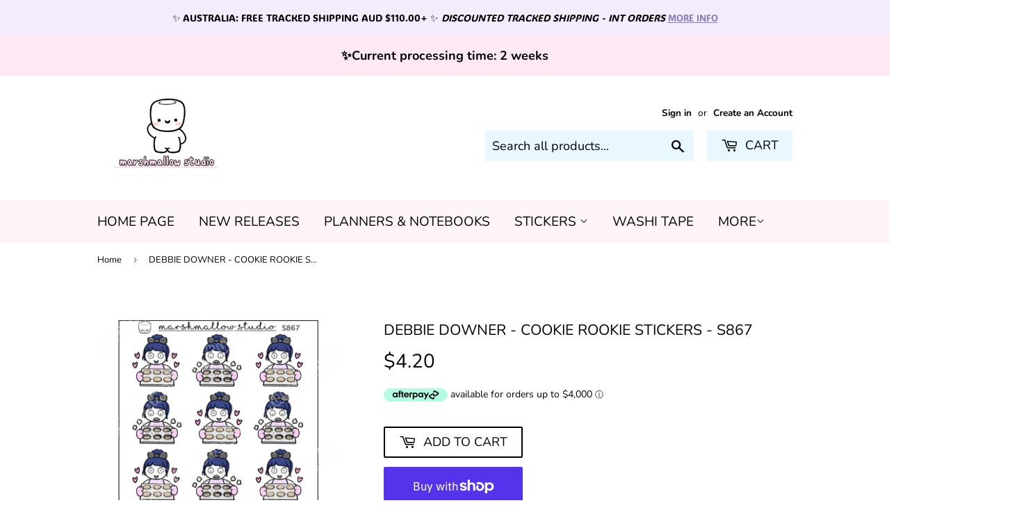

--- FILE ---
content_type: text/html; charset=utf-8
request_url: https://marshmallowstudio.com.au/apps/easystock/?q=copy-of-debbie-downer-snack-attack-planner-stickers-s866&sign=4800781302744883&timeh=1769900406791&locale=en
body_size: 177
content:

    
        

        

        {
            "products": {
                
            
"copy-of-debbie-downer-snack-attack-planner-stickers-s866":
{
        "id": 4452714807319,
        "collections": [101720719417
],
        "description": "\u003cp\u003eDEBBIE DOWNER - COOKIE ROOKIE - PLANN",
        "handle": "copy-of-debbie-downer-snack-attack-planner-stickers-s866",
        "images": ["\/\/marshmallowstudio.com.au\/cdn\/shop\/files\/debbie-downer-cookie-rookie-planner-stickers-s867-new-releases-223.jpg?v=1711587533"],
        "inventory_management": true,
        "inventory_policy": true,
        "price": "\u003cspan class=\"money conversion-bear-money\"\u003e$4.20\u003c\/span\u003e",
        "quantity": 12,
        "title": "DEBBIE DOWNER - COOKIE ROOKIE STICKERS - S867",
        "variants_count": 1,
        "variants": [{
                "id": 31552724140055,
                "default":true,
                "inventory_management":true,
                "inventory_policy":true,
                "price": "\u003cspan class=\"money conversion-bear-money\"\u003e$4.20\u003c\/span\u003e",
                "quantity": 12,
                "title": "Default Title"
                }
]
    }

            
        
            }
        }
    